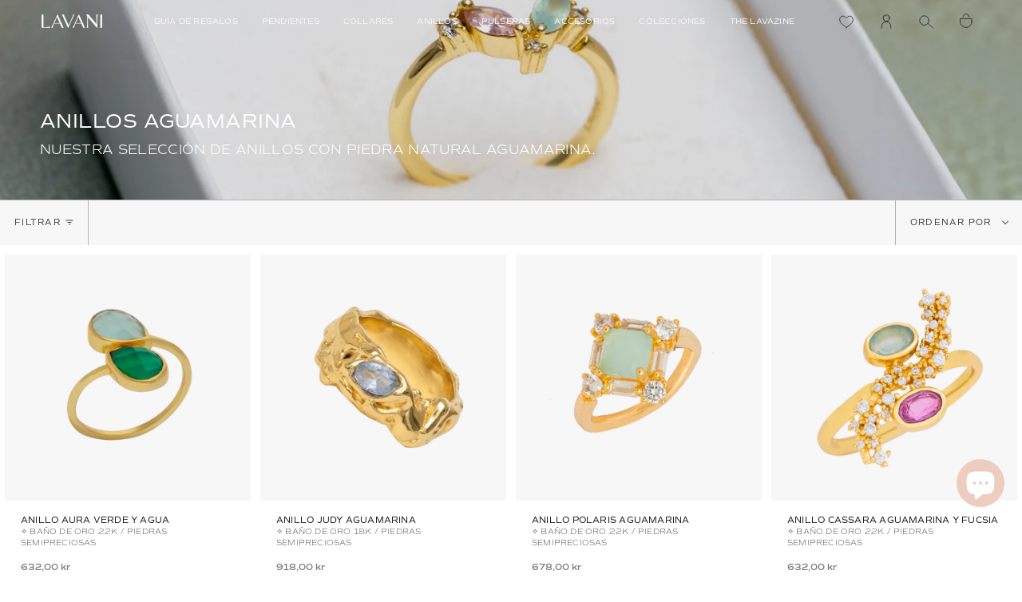

--- FILE ---
content_type: image/svg+xml
request_url: https://lavanijewels.com/cdn/shop/files/ISO_y_LOGO_TIPO_-_LAVANI-07.svg?v=1747810145&width=600
body_size: 139
content:
<svg viewBox="0 0 3000 3000" xmlns="http://www.w3.org/2000/svg" data-name="Capa 1" id="Capa_1">
  <path fill="#fff" d="M2865.34,2398.03l-16.31-12.22c-4.8-3.59-11.56-3.17-15.75,1.11-64.39,65.69-151.51,108.31-247.92,108.31-155.06,0-332.63-115.84-550.22-262.27-120.05-80.87-227.59-157.36-337.63-227.3l-77.53-45.9c-130.05-74.31-177.46-96.97-265-96.97-37.5,0-110.26,7.27-165.69,50.38l-.25.42c-.24.1-.48.17-.71.31-2.03,1.24-5.18,2.39-8.27.38-2.88-1.87-3.09-4.67-2.77-6.67.06-.39.05-.77,0-1.15l287.81-513.57c48.68-87.6,98.9-174.48,149.8-260.77,105.29,4.34,210.83,5.6,316.06,10.98,277.04,14.16,559.19,76.46,793.13-124.52,306.82-263.6,111.74-649.68-267.66-650.86-302.72-.95-557.2,212.07-725.43,445.73-30.07,41.76-55.25,86.69-85.49,128.3-135.13-3.87-269.56-11.46-404.66.82-459.9,41.83-901.87,218.61-1070.19,682.04-143.43,394.92,55.99,882.32,482.19,983.57,330.8,78.58,678.11-36.69,872.72-320.54,8.55-12.47,53.31-79.08,48.15-89.14-5-9.73-40.52-25.99-51.49-19.53-11.56,6.82-42.15,43.84-57.37,56.35-378.14,310.9-1239.44,354.26-1287.41-287.28-47.28-632.37,853.28-850.87,1342.48-816.66,4.46.31,26.98.95,25.82,6.49l-125.89,236.24h0l-298.13,530.77s-.02.06-.04.09l-2.12,3.74c-1.21,2.14-.46,4.85,1.67,6.06l38.75,41.82c.95.54,2.03.65,3.06.45l-.03.05c5.24-.42,27.56-22.21,76.81-23.56,75-2.06,157.56,39.34,305.12,137.69l60.02,41.53c135.05,93.98,175.07,124.58,332.63,240.42,217.58,159.55,392.65,271.01,555.22,271.01,136.65,0,266.17-79.07,374.59-208.79,4.42-5.29,3.44-13.23-2.08-17.36ZM1728.93,934.69c63.84-129.61,192.95-267.86,322.2-333.51,222.86-113.18,670.91-138.09,749.5,167.27,44.77,174-183.29,227.82-308.43,238.31-250.46,21.01-513.26-56.52-764.28-60.97-5.55-1.42-.63-7.77,1.01-11.11Z"></path>
</svg>